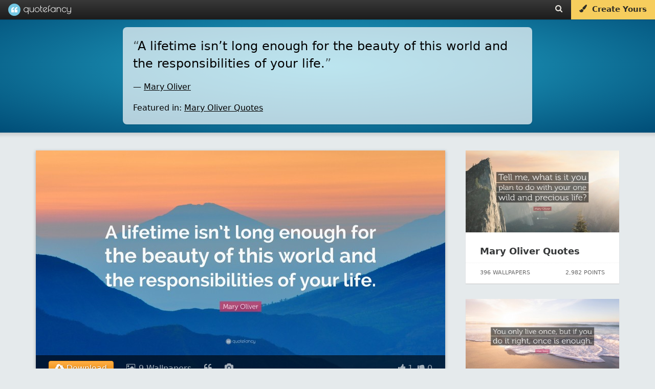

--- FILE ---
content_type: application/javascript
request_url: https://quotefancy.com/frontend/js/modules/related,_qf.related.collection.pubnation.js,qv==2022-12-17-01+history,_qf.history.js,qv==2021-12-08-10.pagespeed.jc.--vtO6KMA4.js
body_size: 1134
content:
var mod_pagespeed_j85E5G3yp7 = "var QFRelatedCollection={quotesLoaded:[],observer:null,selectors:['.load-related'],getCollection:function(collection_id,collection_url_handle,page_number){$.ajax({url:\"https://quotefancy.com/ajax/Quote/GetRelatedCollection\",type:'POST',cache:false,dataType:'json',data:{url_handle:collection_url_handle,page_num:page_number,pubnation:true},success:function(response){if(response.status==='success'){$('#related_collection').html(response.message.related_collection_html);if(typeof QFHistory!==\"undefined\"){QFHistory.init();}if(Device.isPhone!==true){QFRelatedCollection.getWallpapersForCollection(collection_id,collection_url_handle,page_number);}$(\".load-related\").lazyload({threshold:$(window).height()*1,placeholder:\"[data-uri]\"});}else{}},error:function(response){}});},getWallpapersForCollection:function(collection_id,collection_url_handle,page_number){var pagination_page_num=page_number;$.ajax({url:\"/ajax/Collection/GetWallpapers\",type:'POST',cache:false,dataType:'json',data:{'skip_quotes':QFRelatedCollection.quotesLoaded,'collection_id':collection_id,'url_handle':collection_url_handle,'page_num':pagination_page_num},success:function(response){var wallpapers=response.message.wallpapers;var hud_template=response.message.hud_template;var wallpaper_template=response.message.wallpaper_template;wallpapers.forEach(function(wallpaper){QFRelatedCollection.quotesLoaded.push(wallpaper.quote.id);QFRelatedCollection.quotesLoaded=$.unique(QFRelatedCollection.quotesLoaded);var contribution_id=wallpaper.contribution_id;var quote=wallpaper.quote;var author=wallpaper.author;var picture=wallpaper.picture;var license=wallpaper.license;var reference=wallpaper.reference;var reference_name='';if(reference!==null){reference_name=reference.name;}var votes=wallpaper.votes;var wallpapers_s='';if(quote.wallpaper_count>1){wallpapers_s='s';}var wallpaper_url_4k='https://quotefancy.com/media/wallpaper/3840x2160/'+wallpaper.id+'-'+quote.wallpaper_handle+'.jpg';var quote_text_with_slash=quote.text;var quote_text_no_slash=quote_text_with_slash.replace(/\\\\'/g,\"'\");var author_name_with_slash=author.name;var author_name_no_slash=author_name_with_slash.replace(/\\\\'/g,\"'\");var wallpaper_title=author_name_no_slash+' Quote: “'+quote_text_no_slash+'”';if(picture){var hud_html=QFRelatedCollection.buildHTML(hud_template,{'quote_id':quote.id,'contribution_id':contribution_id,'quote_handle':quote.url_handle,'quote_text':quote.text,'quote_text_wallpaper':quote.text,'quote_text_no_slash':quote_text_no_slash,'quote_reference':reference_name,'author_name':author.name,'author_name_no_slash':author_name_no_slash,'author_id':author.id,'wallpaper_id':wallpaper.id,'wallpaper_title':wallpaper_title,'picture_author_name':picture.author_name,'picture_source_url':picture.source_url,'license_name':license.name,'license_description':license.description,'upvotes':votes.upvotes,'downvotes':votes.downvotes,'upvotes_members':votes.upvotes_members,'downvotes_members':votes.upvotes_members,'upvotes_guests':votes.upvotes_guests,'downvotes_guests':votes.upvotes_guests,'wallpaper_handle':quote.wallpaper_handle,'wallpaper_count':quote.wallpaper_count+' Wallpaper'+wallpapers_s,'wallpaper_url_4k':wallpaper_url_4k});$('#hud_related_'+wallpaper.id).html(hud_html);if(Device.isDesktop){$('#hud_related_'+wallpaper.id+' .tooltip').tooltipster();$('#wallpaper_copyright_'+wallpaper.id).tooltipster();}}});}});},buildHTML:function(template,params){$.each(params,function(paramName,paramValue){for(i=0;i<20;i++){template=template.replace('\u003c!--['+paramName+']\u002d->',paramValue);}});return template;}};";
var mod_pagespeed_OaDj233G_5 = "var QFHistory={related_collection_uri:null,initial_page_uri:null,initial_page_title:null,related_collection_title:null,state_set_to_collection:false,push_state_used:false,setRelatedCollectionURI:function(related_collection_uri){QFHistory.related_collection_uri=related_collection_uri;},setRelatedCollectionTitle:function(related_collection_title){QFHistory.related_collection_title=related_collection_title;},relatedCollectionIsInView:function(){var view_position=$(window).scrollTop()+($(window).innerHeight()*0.2);var top_of_element=$(\"#related_collection\").offset().top;if(top_of_element<view_position){return true;}return false;},updateState:function(){if(QFHistory.related_collection_uri===null){return;}if(QFHistory.relatedCollectionIsInView()){if(QFHistory.state_set_to_collection){return;}QFHistory.state_set_to_collection=true;if(!QFHistory.push_state_used){QFHistory.push_state_used=true;history.replaceState(null,QFHistory.related_collection_title,QFHistory.related_collection_uri);}else{history.replaceState(null,QFHistory.related_collection_title,QFHistory.related_collection_uri);}document.title=QFHistory.related_collection_title;}else{if(!QFHistory.state_set_to_collection){return;}QFHistory.state_set_to_collection=false;history.replaceState(null,QFHistory.initial_page_title,QFHistory.initial_page_uri);document.title=QFHistory.initial_page_title;}},init:function(){QFHistory.initial_page_uri='/'+location.pathname.substring(1);QFHistory.initial_page_title=$(document).find(\"title\").text();$(window).scroll(function(){QFHistory.updateState();});}};";
